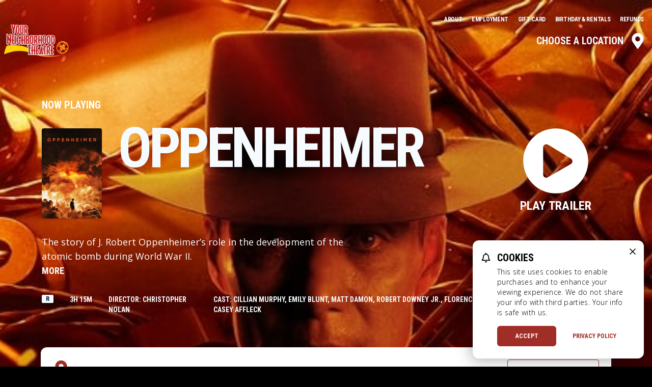

--- FILE ---
content_type: text/html; charset=UTF-8
request_url: https://www.yourneighborhoodtheatre.com/movie/8221?date=2023-09-27
body_size: 9269
content:




<!DOCTYPE html>
<html lang="en">
<head>
  <meta charset="UTF-8">
  <meta name="viewport" content="width=device-width, initial-scale=1.0">
  <title>OPPENHEIMER - </title>
    <!-- Google Tag Manager -->
<script>(function(w,d,s,l,i){w[l]=w[l]||[];w[l].push({'gtm.start':
    new Date().getTime(),event:'gtm.js'});var f=d.getElementsByTagName(s)[0],
    j=d.createElement(s),dl=l!='dataLayer'?'&l='+l:'';j.async=true;j.src=
    'https://www.googletagmanager.com/gtm.js?id='+i+dl;f.parentNode.insertBefore(j,f);
    })(window,document,'script','dataLayer','GTM-P8ZXMVHN');</script>
<!-- End Google Tag Manager -->



<link rel="preconnect" href="https://fonts.googleapis.com">
<link rel="preconnect" href="https://fonts.gstatic.com" crossorigin>
    <link href="https://fonts.googleapis.com/css2?family=Open+Sans:ital,wght@0,300;0,400;0,600;0,700;0,800;1,300;1,400;1,600;1,700;1,800&family=Roboto+Condensed:ital,wght@0,300;0,400;0,700;1,300;1,400;1,700&display=swap" rel="stylesheet">



    <link rel="stylesheet" href="/css/ynt-cinemas-v2.css?id=2e33ae06f80725598bcaabdaaa481b55">

    </head>
<body
  class="bg-black
 bg-contain"
  style=""
>
    
    <!-- Google Tag Manager (noscript) -->
<noscript><iframe src="https://www.googletagmanager.com/ns.html?id=GTM-P8ZXMVHN"
    height="0" width="0" style="display:none;visibility:hidden"></iframe></noscript>
<!-- End Google Tag Manager (noscript) -->

    <div class="flex flex-col min-h-screen">
                <div class="w-full flex-1" style="background-image: none;">
                        <div class="relative">
                                <!-- Main Nav -->
<div x-data="navigationSetup()"
    x-init="{
                    activePage: 'home'
                    }"
    @scroll.window="navbarStuck = getNavbarStickyState(navbarOffset)"
    :class="{'sticky top-0 z-50': navbarStuck }"
    class="transition-all"
    >
    <!-- Unstuck Navbar -->
    <nav id="main-navbar" class="w-full absolute z-10" :class="{'bg-black': navbarStuck}">
        <!-- Main Nav -->
        <div class="max-w-7xl mx-4 xl:mx-auto py-10" :class="{'py-10': !navbarStuck, 'py-2': navbarStuck}" x-transition:enter="transform transition ease-in-out duration-300">
            <div class="relative flex items-start md:items-center flex-col justify-between ">
                                
                <div class="hidden md:block w-full text-right pr-4 -mt-4" :class="{'md:hidden': navbarStuck }">
                    <a href="/page/about"
   class="uppercase text-xs font-roboto tracking-tight leading-5 transition  focus:text-white hover:text-secondary text-gray-100 mr-4">
    About
</a>
<a href="/page/employment"
   class="uppercase text-xs font-roboto tracking-tight leading-5 transition  focus:text-white hover:text-secondary text-gray-100 mr-4">
    Employment
</a>

<a href="/page/giftcard"
    class="uppercase text-xs font-roboto tracking-tight leading-5 transition  focus:text-white hover:text-secondary text-gray-100 mr-4">
    Gift Card
</a>
<a href="/page/birthday-rentals"
    class="uppercase text-xs font-roboto tracking-tight leading-5 transition  focus:text-white hover:text-secondary text-gray-100 mr-4">
    Birthday & Rentals
</a>
<a href="/page/refund-policy"
    class="uppercase text-xs font-roboto tracking-tight leading-5 transition  focus:text-white hover:text-secondary text-gray-100">
    Refunds
</a>
                </div>
                                <div class="w-full flex-1 flex items-start md:items-center sm:justify-between">
                    <div class="shrink-0">
                                                    
                                                        <a href="/" title="Home Page">
                                                            <img class="cin-header-logo" src="https://images.cinemaplus.com/hosted/belmont-capital-your-neighborhood-theatre/yntcinemas-logo-primary-v1.png" alt="Your Neighborhood Theatres Logo" />
                                                        </a>
                                                                        </div>
                    <div class="hidden md:block">
                                            </div>
                                            <div class="hidden md:flex items-center lg:text-xl">
    <button type="button" title="Change Location" @click="openLocations()"
        class="uppercase p-3 rounded font-roboto leading-5 transition duration-150 ease-in-out flex items-center  focus:text-white focus:bg-secondary-800 hover:bg-primary-800 text-gray-100" x-bind:class="{'text-sm':navbarStuck}">
                    Choose a Location
                <svg
    class="h-8 w-8 ml-3 -my-2" x-bind:class="{'sm:h-6 sm:w-6':navbarStuck}"
    viewBox="0 0 23 31" fill="currentColor" xmlns="http://www.w3.org/2000/svg">
  <path d="M10.328 30.164c.527.82 1.758.82 2.285 0C21.168 17.86 22.75 16.57 22.75 12 22.75 5.79 17.71.75 11.5.75 5.23.75.25 5.79.25 12c0 4.57 1.523 5.86 10.078 18.164zM11.5 16.687c-2.637 0-4.688-2.05-4.688-4.687A4.664 4.664 0 0111.5 7.312 4.701 4.701 0 0116.188 12a4.664 4.664 0 01-4.688 4.688z"/>
</svg>
    </button>
</div>
                                    </div>


                <!-- Mobile menu hamburger button-->
                <div class="absolute z-20 inset-y-0 right-0 flex items-center md:hidden">
                    <button x-show="!menuOpen" class="font-roboto uppercase inline-flex items-center justify-center p-2 rounded-md text-white bg-black bg-opacity-20  hover:text-white hover:bg-gray-100 hover:bg-opacity-25 focus:outline-none focus:bg-gray-100 focus:bg-opacity-25 focus:text-white transition duration-150 ease-in-out" aria-label="Main menu" aria-expanded="false" @click="openNav()">
                        <!-- Icon when menu is closed. -->
                        <div class="hidden text-xs sm:text-base xs:block">
                                                    </div>
                        <div><svg
    class="h-6 w-6"
    viewBox="0 0 22 14" stroke="currentColor" xmlns="http://www.w3.org/2000/svg"
>
  <path stroke-width="2" d="M0 13h22M0 7h22M0 1h22"/>
</svg>
</div>
                    </button>
                    <button x-show="menuOpen" class="inline-flex items-center justify-center p-2 rounded-md text-white  hover:text-white hover:bg-gray-100 hover:bg-opacity-25 focus:outline-none focus:bg-gray-100 focus:bg-opacity-25 focus:text-white transition duration-150 ease-in-out" aria-label="Main menu" aria-expanded="false" @click="closeNav()">
                        <!-- Icon when menu is open. -->
                        <div><svg class="h-6 w-6" stroke="currentColor" fill="none" viewBox="0 0 24 24">
    <path stroke-linecap="round" stroke-linejoin="round" stroke-width="2" d="M6 18L18 6M6 6l12 12" />
</svg>
</div>
                    </button>
                </div>
            </div>
        </div>

        <!-- Mobile Nav -->
        <div x-show.transition="menuOpen" @click.away="closeNav()" class="fixed inset-0 overflow-y-auto md:hidden" style="display:none">
            <div class="relative z-10 bg-red-900 h-screen">
                <div class="fixed z-0 inset-0 w-full bg-no-repeat bg-cover bg-center " style="background-image: url('/popcorn.png')"></div>
                <div class="relative z-10 px-4 py-10 ">
                    
                    <div class="inline-block">
                                                    
                                                        <a href="/" title="Home Page">
                                                        <img class="sm:block w-40 md:w-48 mx-2" src="https://images.cinemaplus.com/hosted/belmont-capital-your-neighborhood-theatre/yntcinemas-logo-primary-v1.png" alt="Your Neighborhood Theatres Logo" />
                                                        </a>
                                                                        </div>
                    <div class="mt-12 space-y-3 px-4">
                                                    <div class="pb-12">
                                                                <button @click="openLocations()" class="w-full text-left text-2xl font-roboto uppercase rounded bg-primary text-white px-8 py-6 flex justify-between items-center">
                                                                            Choose a Location
                                                                    <svg class="h-6 w-6" viewBox="0 0 16 10" fill="currentColor" xmlns="http://www.w3.org/2000/svg">
  <path d="M7.402 9.68a.828.828 0 001.16 0l6.856-6.82c.316-.352.316-.88 0-1.196l-.809-.809c-.316-.316-.843-.316-1.195 0L8 6.27 2.55.855C2.2.54 1.673.54 1.356.855l-.808.81c-.317.315-.317.843 0 1.194l6.855 6.82z" />
</svg>
</button>
                            </div>
                        
                        <a href="/page/about" class="uppercase block p-0 text-2xl font-roboto tracking-tighter text-white focus:outline-none focus:text-secondary hover:text-primary transition duration-150 ease-in-out">About</a>
<a href="/page/employment" class="uppercase block p-0 text-2xl font-roboto tracking-tighter text-white focus:outline-none focus:text-secondary hover:text-primary transition duration-150 ease-in-out">Employment</a>
<a href="/page/giftcard" class="uppercase block p-0 text-2xl font-roboto tracking-tighter text-white focus:outline-none focus:text-secondary hover:text-primary transition duration-150 ease-in-out">Gift Card</a>
<a href="/page/birthday-rentals" class="uppercase block p-0 text-2xl font-roboto tracking-tighter text-white focus:outline-none focus:text-secondary hover:text-primary transition duration-150 ease-in-out">Birthday & Rentals</a>
<a href="/page/refund-policy" class="uppercase block p-0 text-2xl font-roboto tracking-tighter text-white focus:outline-none focus:text-secondary hover:text-primary transition duration-150 ease-in-out">Refund Policy</a>
<a href="/page/ratings-policies" class="uppercase block p-0 text-2xl font-roboto tracking-tighter text-white focus:outline-none focus:text-secondary hover:text-primary transition duration-150 ease-in-out">Ratings & Privacy Policy</a>

                    </div>
                </div>
            </div>
        </div>
        <!-- end Mobile Nav -->

                    <div @toggle-locations-open.window="openLocations();" @keydown.window.escape="closeLocations();" x-ref="locations-open" x-show="locationsOpen" class="fixed inset-0 z-30" style="display:none" x-cloak>
        <div @click="closeLocations()" x-description="Background overlay, show/hide based on slide-over state."  x-show="locationsOpen" x-transition:enter="ease-in-out duration-300" x-transition:enter-start="opacity-0"
        x-transition:enter-end="opacity-100" x-transition:leave="ease-in-out duration-300"
        x-transition:leave-start="opacity-100" x-transition:leave-end="opacity-0"
        class="absolute inset-0 bg-black bg-opacity-75 transition-opacity"></div>
        <div class="overflow-y-auto absolute inset-0 mt-48 md:mt-0 bg-white md:bg-black rounded-t-2xl md:rounded-none" x-description="Slide-over panel, show/hide based on slide-over state." x-show="locationsOpen" x-transition:enter="transform transition ease-in-out duration-300" x-transition:enter-start="translate-y-full" x-transition:enter-end="translate-y-0" x-transition:leave="transform transition ease-in-out duration-300 sm:duration-700" x-transition:leave-start="translate-y-0" x-transition:leave-end="translate-y-full">
                <!-- Mobile menu hamburger button-->
                <div class="hidden md:block absolute z-40 top-0 right-0 pt-16 pr-12">
                        <button class="" aria-label="Main menu" aria-expanded="false" @click="closeLocations()">
                                <svg class="h-8 w-8 text-white" stroke="currentColor" fill="none" viewBox="0 0 24 24">
    <path stroke-linecap="round" stroke-linejoin="round" stroke-width="2" d="M6 18L18 6M6 6l12 12" />
</svg>
                        </button>
                </div>
                <div class="rounded-full h-1 w-16 bg-gray-300 mt-4 mx-auto md:hidden"></div>
                <div class="py-8 md:mx-auto md:max-w-7xl md:pb-32 md:px-6">
                        <div class="hidden md:inline-block">
                                                                        
                                                                                <a href="/" title="Home Page">
                                                                                <img class="sm:block w-40 md:w-48 mx-2" src="https://images.cinemaplus.com/hosted/belmont-capital-your-neighborhood-theatre/yntcinemas-logo-primary-v1.png" alt="Your Neighborhood Theatres Logo" />
                                                                                </a>
                                                                                                </div>
                        <h2 class="hidden md:block text-7xl font-roboto uppercase tracking-tight text-white">Locations</h2>

                        
                        
                                                                                                                            <div class="md:flex items-start justify-between mb-12 md:mb-0">
                                        <h3 class="text-black font-roboto text-xl px-9 md:text-white md:py-4 md:pl-0 shrink-0 md:w-56 uppercase">Massachusetts</h3>
                                                                        <ul class="grid grid-cols-1 flex-1">
                                                                                                                                        <a href="/athol-cinema-8">
                                                    <li class="hover:bg-gray-200 md:hover:bg-primary-800 border-b md:border-primary py-4 px-9 flex items-center">
                                                        <svg
    class="h-6 w-6 mr-4 text-primary"
    viewBox="0 0 23 31" fill="currentColor" xmlns="http://www.w3.org/2000/svg">
  <path d="M10.328 30.164c.527.82 1.758.82 2.285 0C21.168 17.86 22.75 16.57 22.75 12 22.75 5.79 17.71.75 11.5.75 5.23.75.25 5.79.25 12c0 4.57 1.523 5.86 10.078 18.164zM11.5 16.687c-2.637 0-4.688-2.05-4.688-4.687A4.664 4.664 0 0111.5 7.312 4.701 4.701 0 0116.188 12a4.664 4.664 0 01-4.688 4.688z"/>
</svg>
                                                        <div class="md:grid grid-cols-10 gap-4 md:flex-1 items-center">
                                                            <div class="col-span-3 md:text-white">
                                                                <span class="block font-roboto text-sm uppercase md:text-xl">
                                                                    Athol Cinemas 8
                                                                                                                                    </span>
                                                            </div>
                                                            <div class="col-span-3">
                                                                <span class="pt-0.5 md:pt-0 block font-roboto text-xs uppercase text-gray-700 md:text-white">
                                                                    265 Resevoir Dr.
                                                                </span>
                                                                <span class="block font-roboto text-xs uppercase text-gray-700 md:text-white">
                                                                    Athol, MA  01131
                                                                </span>
                                                            </div>
                                                            <div class="hidden md:block col-span-2">
                                                                <span class="block font-roboto text-xs uppercase text-white">Showtimes</span>
                                                                <span class="block font-roboto text-xs uppercase text-white"></span>
                                                            </div>
                                                            <div class="hidden md:block col-span-2">
                                                                <span class="block font-roboto text-xs uppercase text-white">Box Office</span>
                                                                <span class="block font-roboto text-xs uppercase text-white">(978)-249-3437</span>
                                                            </div>
                                                        </div>
                                                    </li>
                                                </a>
                                                                                                                                            <a href="/edgartown-cinema-2">
                                                    <li class="hover:bg-gray-200 md:hover:bg-primary-800 border-b md:border-primary py-4 px-9 flex items-center">
                                                        <svg
    class="h-6 w-6 mr-4 text-primary"
    viewBox="0 0 23 31" fill="currentColor" xmlns="http://www.w3.org/2000/svg">
  <path d="M10.328 30.164c.527.82 1.758.82 2.285 0C21.168 17.86 22.75 16.57 22.75 12 22.75 5.79 17.71.75 11.5.75 5.23.75.25 5.79.25 12c0 4.57 1.523 5.86 10.078 18.164zM11.5 16.687c-2.637 0-4.688-2.05-4.688-4.687A4.664 4.664 0 0111.5 7.312 4.701 4.701 0 0116.188 12a4.664 4.664 0 01-4.688 4.688z"/>
</svg>
                                                        <div class="md:grid grid-cols-10 gap-4 md:flex-1 items-center">
                                                            <div class="col-span-3 md:text-white">
                                                                <span class="block font-roboto text-sm uppercase md:text-xl">
                                                                    Edgartown Cinema 2
                                                                                                                                    </span>
                                                            </div>
                                                            <div class="col-span-3">
                                                                <span class="pt-0.5 md:pt-0 block font-roboto text-xs uppercase text-gray-700 md:text-white">
                                                                    65 Main St.
                                                                </span>
                                                                <span class="block font-roboto text-xs uppercase text-gray-700 md:text-white">
                                                                    Edgartown, MA  02539
                                                                </span>
                                                            </div>
                                                            <div class="hidden md:block col-span-2">
                                                                <span class="block font-roboto text-xs uppercase text-white">Showtimes</span>
                                                                <span class="block font-roboto text-xs uppercase text-white">(508) 627-8008</span>
                                                            </div>
                                                            <div class="hidden md:block col-span-2">
                                                                <span class="block font-roboto text-xs uppercase text-white">Box Office</span>
                                                                <span class="block font-roboto text-xs uppercase text-white">(508)-627-1076</span>
                                                            </div>
                                                        </div>
                                                    </li>
                                                </a>
                                                                                                                                    </ul>
                                </div>
                                                                                                    <div class="md:flex items-start justify-between mb-12 md:mb-0">
                                        <h3 class="text-black font-roboto text-xl px-9 md:text-white md:py-4 md:pl-0 shrink-0 md:w-56 uppercase">Maine</h3>
                                                                        <ul class="grid grid-cols-1 flex-1">
                                                                                                                                        <a href="/bangor-mall-cinema-10">
                                                    <li class="hover:bg-gray-200 md:hover:bg-primary-800 border-b md:border-primary py-4 px-9 flex items-center">
                                                        <svg
    class="h-6 w-6 mr-4 text-primary"
    viewBox="0 0 23 31" fill="currentColor" xmlns="http://www.w3.org/2000/svg">
  <path d="M10.328 30.164c.527.82 1.758.82 2.285 0C21.168 17.86 22.75 16.57 22.75 12 22.75 5.79 17.71.75 11.5.75 5.23.75.25 5.79.25 12c0 4.57 1.523 5.86 10.078 18.164zM11.5 16.687c-2.637 0-4.688-2.05-4.688-4.687A4.664 4.664 0 0111.5 7.312 4.701 4.701 0 0116.188 12a4.664 4.664 0 01-4.688 4.688z"/>
</svg>
                                                        <div class="md:grid grid-cols-10 gap-4 md:flex-1 items-center">
                                                            <div class="col-span-3 md:text-white">
                                                                <span class="block font-roboto text-sm uppercase md:text-xl">
                                                                    Bangor Mall Cinema 10
                                                                                                                                    </span>
                                                            </div>
                                                            <div class="col-span-3">
                                                                <span class="pt-0.5 md:pt-0 block font-roboto text-xs uppercase text-gray-700 md:text-white">
                                                                    557 Stillwater Ave.
                                                                </span>
                                                                <span class="block font-roboto text-xs uppercase text-gray-700 md:text-white">
                                                                    Bangor, ME  04401
                                                                </span>
                                                            </div>
                                                            <div class="hidden md:block col-span-2">
                                                                <span class="block font-roboto text-xs uppercase text-white">Showtimes</span>
                                                                <span class="block font-roboto text-xs uppercase text-white">(207) 942-1303</span>
                                                            </div>
                                                            <div class="hidden md:block col-span-2">
                                                                <span class="block font-roboto text-xs uppercase text-white">Box Office</span>
                                                                <span class="block font-roboto text-xs uppercase text-white">(207)-942-1409</span>
                                                            </div>
                                                        </div>
                                                    </li>
                                                </a>
                                                                                                                                    </ul>
                                </div>
                                                                                                    <div class="md:flex items-start justify-between mb-12 md:mb-0">
                                        <h3 class="text-black font-roboto text-xl px-9 md:text-white md:py-4 md:pl-0 shrink-0 md:w-56 uppercase">Rhode Island</h3>
                                                                        <ul class="grid grid-cols-1 flex-1">
                                                                                                                                        <a href="/rustic-tri-view-drive-in-3">
                                                    <li class="hover:bg-gray-200 md:hover:bg-primary-800 border-b md:border-primary py-4 px-9 flex items-center">
                                                        <svg
    class="h-6 w-6 mr-4 text-primary"
    viewBox="0 0 23 31" fill="currentColor" xmlns="http://www.w3.org/2000/svg">
  <path d="M10.328 30.164c.527.82 1.758.82 2.285 0C21.168 17.86 22.75 16.57 22.75 12 22.75 5.79 17.71.75 11.5.75 5.23.75.25 5.79.25 12c0 4.57 1.523 5.86 10.078 18.164zM11.5 16.687c-2.637 0-4.688-2.05-4.688-4.687A4.664 4.664 0 0111.5 7.312 4.701 4.701 0 0116.188 12a4.664 4.664 0 01-4.688 4.688z"/>
</svg>
                                                        <div class="md:grid grid-cols-10 gap-4 md:flex-1 items-center">
                                                            <div class="col-span-3 md:text-white">
                                                                <span class="block font-roboto text-sm uppercase md:text-xl">
                                                                    Rustic Tri-View Drive In 3
                                                                                                                                    </span>
                                                            </div>
                                                            <div class="col-span-3">
                                                                <span class="pt-0.5 md:pt-0 block font-roboto text-xs uppercase text-gray-700 md:text-white">
                                                                    1195 Eddie Dowling Highway. N.
                                                                </span>
                                                                <span class="block font-roboto text-xs uppercase text-gray-700 md:text-white">
                                                                    Smithfield, RI  02876
                                                                </span>
                                                            </div>
                                                            <div class="hidden md:block col-span-2">
                                                                <span class="block font-roboto text-xs uppercase text-white">Showtimes</span>
                                                                <span class="block font-roboto text-xs uppercase text-white">401-484-5452 </span>
                                                            </div>
                                                            <div class="hidden md:block col-span-2">
                                                                <span class="block font-roboto text-xs uppercase text-white">Box Office</span>
                                                                <span class="block font-roboto text-xs uppercase text-white">401-484-5452 </span>
                                                            </div>
                                                        </div>
                                                    </li>
                                                </a>
                                                                                                                                    </ul>
                                </div>
                                                                                

                </div>
        </div>
</div>
<!-- end Locations Menu -->
            </nav>
</div>
<!-- End Main Nav -->


    
    
<div class="relative z-0 w-full bg-no-repeat bg-primary bg-cover bg-center" style="background-image: url('https://images.cinemaplus.com/ticketing/heroart/c754faa1b6e7dab51f4890f597f27648.jpg')">

    <div class="bg-white md:bg-transparent">
        <img class="object-cover w-full h-32 md:hidden" style="-webkit-mask-size:cover; mask-size: cover; -webkit-mask-image: url('/poster-mask.svg'); -webkit-mask-position:bottom;" src="https://images.cinemaplus.com/ticketing/heroart/c754faa1b6e7dab51f4890f597f27648.jpg" alt="OPPENHEIMER Hero Background Image"/>

        <div class="hidden md:block absolute inset-0" style="background-image: linear-gradient(rgb(100, 100, 100, 0.2), rgba(0, 0, 0,1))"> </div>

        
        <div class="hidden md:grid relative max-w-7xl mx-auto text-white grid-cols-16 gap-4 xl:gap-8 py-16 md:pt-32 xl:pt-48 md:h-auto">
                        <div class="col-span-14 col-start-2">
                <div class="hidden md:block text-sm md:text-xl uppercase font-roboto">Now Playing</div>
            </div>
                        <div class="col-span-11 col-start-2 mb-24 md:relative md:mb-0">
                <div class="grid grid-cols-4 md:grid-cols-12 gap-4 xl:gap-8">
                    <div class="col-span-1 md:col-span-2"><img class="rounded shadow" src="https://images.cinemaplus.com/ticketing/posters/c754faa1b6e7dab51f4890f597f27648.jpg" alt="OPPENHEIMER Poster"></div>
                    <div class="hidden md:block col-span-3 md:col-span-9 xl:col-span-10 lg:-mt-2 text-gray-900 md:text-gray-100">
                        <div class="text-6xl lg:text-7xl tracking-tighter font-bold uppercase font-roboto leading-2">
                            OPPENHEIMER
                        </div>

                                           </div>
                    <div class="hidden md:block col-span-9 text-lg font-open-sans">
                                                    <div x-data="{ showFullText: false }">
    <div :class="{ 'line-clamp-3' : !showFullText }">
        The story of J. Robert Oppenheimer’s role in the development of the atomic bomb during World War II.
    </div>
    <button @click="showFullText = !showFullText" class="font-bold uppercase font-roboto focus:outline-none hover:text-cobalt active:text-cobalt-300">
        <span x-show="showFullText">Less</span>
        <span x-show="!showFullText">More</span>
    </button>
</div>
                                            </div>
                </div>
            </div>
            <div class="hidden md:flex col-span-3 items-start justify-end" x-data="{}">
                                    <button type="button" class="-mt-2 pt-2 hover:text-secondary hover:bg-secondary-100 rounded-3xl flex flex-col items-center w-full" @click="$dispatch('toggle-trailer-modal', { youtube_url: 'https://www.youtube.com/embed/qiuSBWVdgLI?rel=0&controls=1&showinfo=0' })">
                        <svg
     class="w-16 lg:w-32 h-auto mb-2"
     viewBox="0 0 140 140" fill="currentColor" xmlns="http://www.w3.org/2000/svg">
  <path d="M70 .25C31.47.25.25 31.469.25 70S31.47 139.75 70 139.75s69.75-31.219 69.75-69.75S108.531.25 70 .25zm32.344 76.5l-49.5 28.406c-4.5 2.532-9.844-.562-9.844-5.906v-58.5c0-5.063 5.344-8.156 9.844-5.906l49.5 30.093c4.781 2.813 4.781 9.282 0 11.813z"/>
</svg>
                        <span class="uppercase font-roboto text-2xl">Play Trailer</span>
                    </button>
                                                </div>
            <div class="text-gray-900 md:text-gray-100 col-span-14 col-start-2 md:flex text-sm uppercase font-roboto space-x-8  items-start">
                <div class="md:shrink-0">
                    <div class="px-2 mt-05 bg-gray-100 rounded-sm text-gray-900 text-center text-xs flex items-center justify-center whitespace-no-wrap">R</div>
                </div>
                <div class="whitespace-no-wrap">
                    3h&nbsp;15m
                </div>
                                <div class="whitespace-no-wrap">
                    Director: Christopher Nolan
                </div>
                                                <div class="">
                    Cast: Cillian Murphy, Emily Blunt, Matt Damon, Robert Downey Jr., Florence Pugh, Josh Hartnett, Casey Affleck
                </div>
                                                <div class="whitespace-no-wrap">Genre: Drama</div>
                            </div>
        </div>

        
        <div class="sm:max-w-7xl mx-auto md:grid grid-cols-16 relative sm:pb-24">
            <div class="col-span-14 col-start-2 bg-white sm:rounded-xl p-6">
                
                <div class="flex justify-between items-start mb-10 md:hidden" x-data="{}">
                    <div class="w-16 md:w-auto ">
                        <img width="100" height="auto" src="https://images.cinemaplus.com/ticketing/posters/c754faa1b6e7dab51f4890f597f27648.jpg" alt="" class="rounded-xl md:rounded shadow-card">

                                                     <button type="button" class="mt-2 p-1 hover:text-secondary hover:bg-secondary-100 rounded-xl flex flex-col items-center w-full" @click="$dispatch('toggle-trailer-modal', { youtube_url: 'https://www.youtube.com/embed/qiuSBWVdgLI?rel=0&controls=0&showinfo=0' })">
                                <svg
     class="w-8 h-auto mb-1"
     viewBox="0 0 140 140" fill="currentColor" xmlns="http://www.w3.org/2000/svg">
  <path d="M70 .25C31.47.25.25 31.469.25 70S31.47 139.75 70 139.75s69.75-31.219 69.75-69.75S108.531.25 70 .25zm32.344 76.5l-49.5 28.406c-4.5 2.532-9.844-.562-9.844-5.906v-58.5c0-5.063 5.344-8.156 9.844-5.906l49.5 30.093c4.781 2.813 4.781 9.282 0 11.813z"/>
</svg>
                                <span class="font-roboto text-xs">Play Trailer</span>
                            </button>
                                            </div>
                    <div class="flex-1 pl-4 md:pl-8">
                        <h2 class="text-2xl md:text-4xl tracking-tight font-roboto leading-7 md:mb-4">OPPENHEIMER</h2>
                        <div class=" uppercase font-roboto text-xs md:text-sm items-center leading-3 mb-1 text-gray-800">
                            <div class="mb-1">
                                <div class="px-2 mt-05 bg-gray-900 rounded-sm text-gray-100 text-center text-xs  inline-block items-center justify-center whitespace-no-wrap">R</div>
                                3h
                                15m
                            </div>

                                                        <div class="mb-1">
                                Director: Christopher Nolan
                            </div>
                                                                                    <div class="mb-1">
                                Cast: Cillian Murphy, Emily Blunt, Matt Damon, Robert Downey Jr., Florence Pugh, Josh Hartnett, Casey Affleck
                            </div>
                                                                                    <div class="whitespace-no-wrap">Genre: Drama</div>
                            
                        </div>
                        <div class="max-w-lg text-sm md:hidden">
                            <div x-data="{ showFullText: false }">
    <div :class="{ 'line-clamp-3' : !showFullText }">
        The story of J. Robert Oppenheimer’s role in the development of the atomic bomb during World War II.
    </div>
    <button @click="showFullText = !showFullText" class="font-bold uppercase font-roboto focus:outline-none hover:text-cobalt active:text-cobalt-300">
        <span x-show="showFullText">Less</span>
        <span x-show="!showFullText">More</span>
    </button>
</div>
                        </div>
                    </div>
                </div>
                

                <div class="pb-6 md:pb-12" x-data="{}">
                    <div class="flex md:space-x-8 justify-between items-center">
                        <div class="flex justify-start">
                        <svg
    class="h-8 w-8 text-primary mr-2 md:mr-4"
    viewBox="0 0 23 31" fill="currentColor" xmlns="http://www.w3.org/2000/svg">
  <path d="M10.328 30.164c.527.82 1.758.82 2.285 0C21.168 17.86 22.75 16.57 22.75 12 22.75 5.79 17.71.75 11.5.75 5.23.75.25 5.79.25 12c0 4.57 1.523 5.86 10.078 18.164zM11.5 16.687c-2.637 0-4.688-2.05-4.688-4.687A4.664 4.664 0 0111.5 7.312 4.701 4.701 0 0116.188 12a4.664 4.664 0 01-4.688 4.688z"/>
</svg>
                            <div>
                                <h3 class="font-roboto uppercase md:text-2xl">
                                    
                                                                            , 
                                                                    </h3>
                                <div class="text-xs md:text-sm font-sans ">
                                    <br class="sm:hidden">
                                    ,  
                                </div>
                            </div>

                        </div>
                                                <div class="flex items-center justify-end">
                            <button @click="$dispatch('toggle-locations-open')" type="button" class="font-roboto text-center uppercase rounded text-primary border border-primary text-sm px-4 md:px-8 py-2 md:py-4 flex justify-between items-center hover:bg-primary hover:text-white">Change Location</button>
                        </div>
                                            </div>
                </div>

                
                
                                
                
                <h2 class="text-xl font-roboto uppercase">Showtimes for Wednesday September 27, 2023</h2>

                
                <div class="mb-8">
                    
                    <div class="p-12 xl:py-24 text-center bg-gray-200 rounded-xl -mb-8">
                        <svg
    class="inline-block w-10 h-10 text-secondary"
    viewBox="0 0 19 21"
    fill="currentColor"
    xmlns="http://www.w3.org/2000/svg"
>
  <path d="M17.898 14.68c-.742-.82-2.187-2.032-2.187-6.055 0-3.008-2.11-5.43-5-6.055v-.82C10.71 1.086 10.164.5 9.5.5c-.703 0-1.25.586-1.25 1.25v.82c-2.89.625-5 3.047-5 6.055 0 4.023-1.445 5.234-2.188 6.055-.234.234-.351.547-.312.82 0 .664.469 1.25 1.25 1.25h14.96c.782 0 1.25-.586 1.29-1.25 0-.273-.117-.586-.352-.82zm-14.53.195c.82-1.055 1.718-2.89 1.757-6.21v-.04c0-2.383 1.953-4.375 4.375-4.375 2.383 0 4.375 1.992 4.375 4.375 0 .04-.04.04-.04.04.04 3.32.938 5.155 1.759 6.21H3.367zM9.5 20.5c1.367 0 2.46-1.094 2.46-2.5H7c0 1.406 1.094 2.5 2.5 2.5z"/>
</svg>
                        <h2 class="text-4xl font-roboto ">There are no showtimes currently scheduled</h2>
                        <p class="font-thin text-xl text-gray-700">Please check back at a later date.</p>
                    </div>
                                    </div>
            </div>
        </div>
    </div>
</div>
<!-- End: Theater Header -->

            </div>
        </div>
        <div class="shrink-0 w-full relative"><footer class="bg-no-repeat bg-cover bg-center bg-black" >
    <div class="max-w-7xl mx-9 xl:mx-auto py-12 xl:py-16 text-gray-100 grid grid-cols-1 gap-6 sm:gap-16">
        <div class="grid grid-cols-1 sm:grid-cols-12 gap-6">
            <div class="sm:col-span-3 flex items-center">
                                    
                                        <a href="/" title="Home Page">
                                        <img class="sm:block w-48" src="https://images.cinemaplus.com/hosted/belmont-capital-your-neighborhood-theatre/yntcinemas-logo-primary-v1.png" alt="Your Neighborhood Theatres Logo" />
                                        </a>
                                                </div>
            <div class="sm:col-span-9 flex flex-1 flex-col justify-center" x-data="{}">
                <div class="flex flex-col sm:flex-row sm:flex-wrap leading-2 space-y-3 sm:space-y-0 mb-8">
            <button type="button" @click="$dispatch('toggle-locations-open')"
        class="uppercase sm:mr-6 text-2xl font-roboto transition duration-150 ease-in-out hover:text-primary focus:text-secondary text-gray-100 text-left">
            Choose a Location
        </button>
    </div>
<div class="flex flex-col sm:flex-row flex-wrap leading-2 space-y-3 sm:space-y-0">
    <a href="/page/about"
        class="uppercase sm:mr-6 text-xl sm:text-sm font-roboto transition duration-150 ease-in-out hover:text-primary focus:text-secondary text-gray-100">
        About
    </a>
    <a href="/page/employment"
        class="uppercase sm:mr-6 text-xl sm:text-sm font-roboto transition duration-150 ease-in-out hover:text-primary focus:text-secondary text-gray-100">
        Employment
    </a>

    <a href="/page/giftcard"
        class="uppercase sm:mr-6 text-xl sm:text-sm font-roboto transition duration-150 ease-in-out hover:text-primary focus:text-secondary text-gray-100">
        Gift Card
    </a>

    <a href="/page/birthday-rentals"
    class="uppercase sm:mr-6 text-xl sm:text-sm font-roboto transition duration-150 ease-in-out hover:text-primary focus:text-secondary text-gray-100">
    Birthday & Rentals
    </a>


    <a href="/page/refund-policy"
        class="uppercase sm:mr-6 text-xl sm:text-sm font-roboto transition duration-150 ease-in-out hover:text-primary focus:text-secondary text-gray-100">
        Refunds
    </a>
</div>
            </div>
        </div>
        <div class="flex flex-col sm:flex-row w-full justify-between font-sans text-white text-sm space-y-6 sm:space-y-0">
            
            
            <div class="sm:w-2/4">
                                     <a href="https://cinemaplus.com/" target="_blank" class="inline-flex items-center font-roboto uppercase hover:text-primary hover:opacity-75 mb-4">
                        <span class="mr-3 mb-1">Powered by</span>
                        <svg
    class="h-7 w-auto" alt="Powered by CinemaPlus"
    viewBox="0 0 186 36"
    fill="none"
    xmlns="http://www.w3.org/2000/svg"
>
  <path d="M21.56.275h-8.837C5.696.275 0 5.97 0 12.997 0 20.024 5.696 25.72 12.723 25.72h8.836V15.033h-9.091a2.036 2.036 0 1 1 0-4.071h9.091V.275Z" fill="url(#1_a)"/>
  <path d="M25.834.275h8.838c7.026 0 12.722 5.696 12.722 12.722 0 7.027-5.696 12.723-12.722 12.723h-8.838V15.033h9.092a2.036 2.036 0 1 0 0-4.071h-9.092V.275Z" fill="url(#1_b)"/>
  <path d="M25.835 24.704H36.8v.1c0 6.057-4.91 10.966-10.965 10.966V24.704Z" fill="url(#1_c)"/>
  <path d="M71.296 15.854v5.066c0 1.224-.578 1.802-1.802 1.802h-.748c-1.224 0-1.802-.578-1.802-1.802V5.28c0-1.224.578-1.802 1.802-1.802h.68c1.224 0 1.802.578 1.802 1.802v4.352h2.652V5.348c0-2.924-1.428-4.352-4.352-4.352h-.884c-2.958 0-4.42 1.462-4.42 4.42v15.368c0 2.958 1.462 4.42 4.42 4.42h.884c2.958 0 4.42-1.462 4.42-4.42v-4.93h-2.652ZM77.603 4.77h2.72V1.88h-2.72v2.89ZM77.671 25h2.584V6.64h-2.584V25ZM84.109 25h2.584V9.802c.918-.646 1.666-.918 2.482-.918.884 0 1.326.442 1.326 1.394V25h2.584V9.734c0-2.074-.986-3.298-3.128-3.298-1.53 0-2.516.68-3.264 1.394V6.64h-2.584V25ZM105.529 16.772v-6.188c0-2.754-1.394-4.148-4.148-4.148h-.544c-2.754 0-4.148 1.394-4.148 4.148v10.472c0 2.754 1.394 4.148 4.148 4.148h.544c2.754 0 4.148-1.394 4.148-4.148V19.05h-2.516v2.108c0 1.088-.544 1.632-1.632 1.632h-.476c-1.088 0-1.632-.544-1.632-1.632v-4.386h6.256Zm-6.256-6.29c0-1.088.544-1.632 1.632-1.632h.408c1.088 0 1.632.544 1.632 1.632v3.842h-3.672v-3.842ZM117.913 9.802c.918-.646 1.666-.918 2.38-.918.782 0 1.224.408 1.224 1.326V25h2.584V9.666c0-2.006-1.02-3.23-3.026-3.23-1.496 0-2.584.714-3.502 1.496-.476-.952-1.36-1.496-2.686-1.496-1.428 0-2.414.68-3.162 1.394V6.64h-2.584V25h2.584V9.802c.918-.646 1.666-.918 2.38-.918.782 0 1.224.408 1.224 1.326V25h2.584V9.802ZM127.698 21.974c0 2.04.952 3.23 3.026 3.23 1.496 0 2.448-.68 3.162-1.36V25h2.584V10.584c0-2.754-1.394-4.148-4.148-4.148h-.272c-2.754 0-4.148 1.394-4.148 4.148v2.176h2.516v-2.278c0-1.088.544-1.666 1.632-1.666h.204c1.088 0 1.632.578 1.632 1.666v3.06l-3.468 1.19c-1.972.68-2.72 1.598-2.72 3.876v3.366Zm3.842.782c-.816 0-1.258-.442-1.258-1.326v-2.788c0-1.054.306-1.53 1.258-1.904l2.346-.816v5.984c-.85.578-1.564.85-2.346.85ZM144.57 16.738h2.21c2.958 0 4.42-1.462 4.42-4.42V5.62c0-2.958-1.462-4.42-4.42-4.42h-6.97V25h4.76v-8.262Zm1.87-10.608v5.678c0 .578-.272.85-.85.85h-1.02V5.28h1.02c.578 0 .85.272.85.85ZM153.819 25h4.488V.86h-4.488V25ZM172.034 5.96h-4.488v15.096a2.852 2.852 0 0 1-1.02.204c-.646 0-.884-.238-.884-.748V5.96h-4.488v16.15c0 2.074 1.054 3.094 2.856 3.094h.34c1.326 0 2.278-.612 3.264-1.462V25h4.42V5.96ZM180.884 12.76h4.318V9.904c0-2.754-1.394-4.148-4.148-4.148h-2.074c-2.754 0-4.148 1.394-4.148 4.148v2.652c0 1.734.646 2.55 2.04 3.434l3.468 2.142c.476.306.646.544.646 1.088v1.428c0 .51-.238.748-.748.748h-.374c-.51 0-.748-.238-.748-.748v-2.584h-4.318v2.992c0 2.754 1.394 4.148 4.148 4.148h2.142c2.754 0 4.148-1.394 4.148-4.148v-2.754c0-1.734-.646-2.55-2.04-3.434l-3.468-2.142c-.476-.306-.646-.544-.646-1.088v-1.326c0-.51.238-.748.748-.748h.306c.51 0 .748.238.748.748v2.448Z" fill="#fff"/>
  <defs>
    <linearGradient id="1_a" x1="0" y1="11.681" x2="47.792" y2="11.681" gradientUnits="userSpaceOnUse">
      <stop stop-color="#9A3FF4"/>
      <stop offset="1" stop-color="#57AEFF"/>
    </linearGradient>
    <linearGradient id="1_b" x1="0" y1="11.681" x2="47.792" y2="11.681" gradientUnits="userSpaceOnUse">
      <stop stop-color="#9A3FF4"/>
      <stop offset="1" stop-color="#57AEFF"/>
    </linearGradient>
    <linearGradient id="1_c" x1="0" y1="11.681" x2="47.792" y2="11.681" gradientUnits="userSpaceOnUse">
      <stop stop-color="#9A3FF4"/>
      <stop offset="1" stop-color="#57AEFF"/>
    </linearGradient>
  </defs>
</svg>
                     </a>
                                <div class="text-xs">2026 &copy; Your Neighborhood Theatres</div>
            </div>

            <div class="sm:w-1/4 space-x-4 sm:text-right">
                <a class="hover:text-primary focus:text-secondary" href="/page/ratings-policies">Ratings</a>
<a class="hover:text-primary focus:text-secondary" href="/page/privacy-policy">Privacy Policy</a>
            </div>
        </div>
    </div>
</footer>
</div>
    </div>
                            <div @toggle-trailer-modal.window="open = !open, document.getElementById('trailer_iframe').src = $event.detail.youtube_url" x-ref="trailer-modal" x-cloak x-data="{open:false, youtube_url: ''}" @keydown.window.escape="open = false, youtube_url = '';" x-show="open" x-cloak style="display:none">
    <div class="z-50 fixed inset-0 flex justify-center items-center bg-black  text-gray-100 transition-opacity" @click="open = false, youtube_url = '', document.getElementById('trailer_iframe').src = ''" x-transition:enter="ease-out duration-300" x-transition:enter-start="opacity-0" x-transition:enter-end="opacity-100" x-transition:leave="ease-in duration-200" x-transition:leave-start="opacity-100" x-transition:leave-end="opacity-0" x-show="open">
        <div class="flex-1 flex flex-col max-w-7xl">
            <div @click="open = false, youtube_url = '', document.getElementById('trailer_iframe').src = ''" class="mb-3 font-semibold text-lg text-right cursor-pointer shrink-0 mr-3 h-10 flex items-center justify-end">
                <svg class="inline-block h-5 w-5" role="none" aria-hidden="true" stroke="currentColor" fill="none" viewBox="0 0 24 24">
    <path stroke-linecap="round" stroke-linejoin="round" stroke-width="2" d="M6 18L18 6M6 6l12 12" />
</svg>
                Close
            </div>
            <div class="flex-shrink" style="max-height:calc(100vh - 8rem) !important;">
                <div class="flex justify-center sm:aspect-w-16 sm:aspect-h-9">
                    <iframe id="trailer_iframe"
                    src=""
                    allow="accelerometer; autoplay; clipboard-write; encrypted-media; gyroscope; picture-in-picture; fullscreen;"
                    class="border border-gray-800"
                    frameborder="0"
                    ></iframe>
                </div>
            </div>
        </div>
    </div>
</div>
                                <section
    x-data="{ alertOpen: true }"
    x-init="alertOpen = getCookie('hide_cookie_banner') ? false : true"
    x-show="alertOpen"
    role="alert"
    x-cloak
>
    <div class="text-black fixed bottom-0 right-0">
        <div class="rounded-xl shadow-card bg-white p-6 mx-4 mb-4 relative sm:w-84">
            <button @click="alertOpen = !alertOpen" type="button" aria-label="close cookie message" class="absolute top-0 right-0 mt-3 mr-3"><svg class="h-5 w-5 text-cobalt hover:text-red-300" stroke="currentColor" fill="none" viewBox="0 0 24 24">
    <path stroke-linecap="round" stroke-linejoin="round" stroke-width="2" d="M6 18L18 6M6 6l12 12" />
</svg>
</button>
            <div class="flex -ml-2">

                <svg
    class="text-cobalt w-5 h-5 mr-3 flex-shrink-0"
    viewBox="0 0 19 21"
    fill="currentColor"
    xmlns="http://www.w3.org/2000/svg"
>
  <path d="M17.898 14.68c-.742-.82-2.187-2.032-2.187-6.055 0-3.008-2.11-5.43-5-6.055v-.82C10.71 1.086 10.164.5 9.5.5c-.703 0-1.25.586-1.25 1.25v.82c-2.89.625-5 3.047-5 6.055 0 4.023-1.445 5.234-2.188 6.055-.234.234-.351.547-.312.82 0 .664.469 1.25 1.25 1.25h14.96c.782 0 1.25-.586 1.29-1.25 0-.273-.117-.586-.352-.82zm-14.53.195c.82-1.055 1.718-2.89 1.757-6.21v-.04c0-2.383 1.953-4.375 4.375-4.375 2.383 0 4.375 1.992 4.375 4.375 0 .04-.04.04-.04.04.04 3.32.938 5.155 1.759 6.21H3.367zM9.5 20.5c1.367 0 2.46-1.094 2.46-2.5H7c0 1.406 1.094 2.5 2.5 2.5z"/>
</svg>
                <div>
                    <h1 class="font-roboto text-xl uppercase leading-5 mb-2">Cookies</h1>
                    <p class="font-thin text-sm mb-4 tracking-wide sm:pr-3">This site uses cookies to enable purchases and to enhance your viewing experience. We do not share your info with third parties. Your info is safe with us.</p>

                    <div class="grid grid-cols-2 gap-8">
                        <button @click="createCookie('hide_cookie_banner', true, 365), alertOpen = false" type="button" class="btn btn-primary py-3 text-xs">Accept</button>
                        <a class="text-link font-roboto uppercase text-xs self-center" href="/page/privacy-policy">Privacy Policy</a>
                    </div>
                </div>

            </div>
        </div>
    </div>
</section>
      <script src="/js/cinemaplus.js?id=684ea309e9e643aacb998a5dcd26ef24"></script>
  <script src="/js/cinemaplus-layout-v2.js?id=59de94afa3eb65b81cbca42328be5dc2"></script>
    
  </body>
</html>
